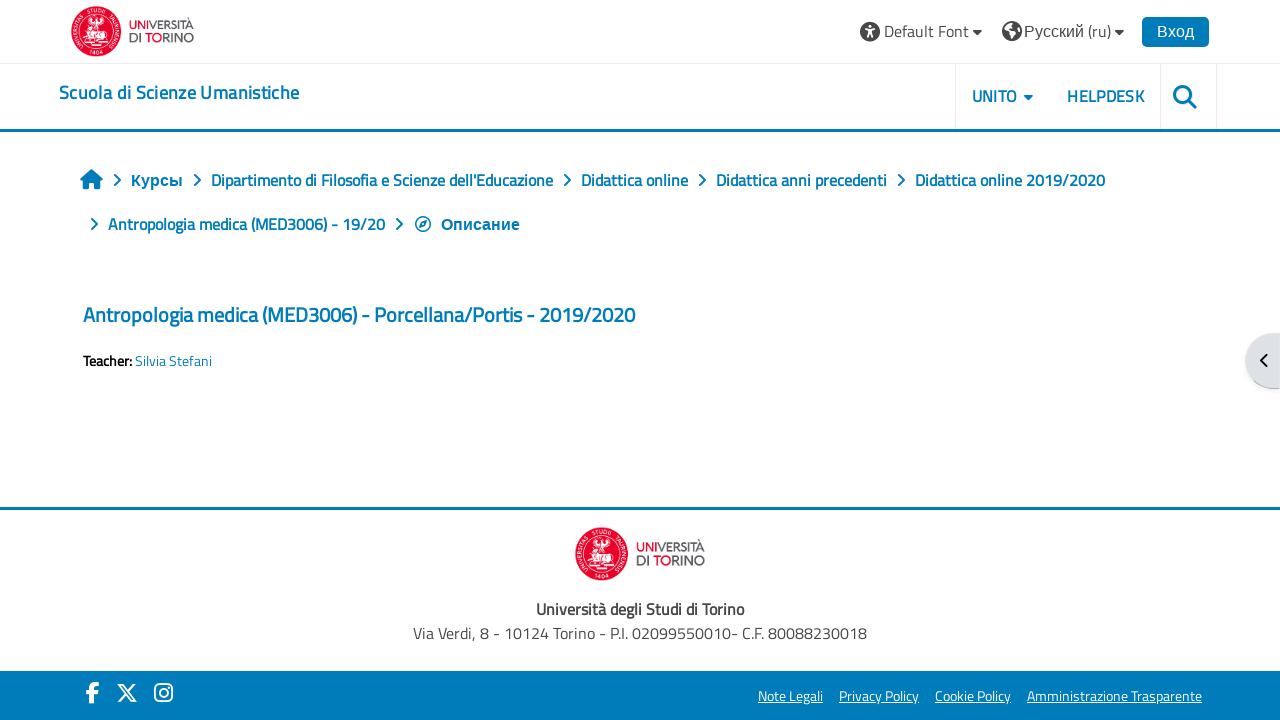

--- FILE ---
content_type: text/html; charset=utf-8
request_url: https://elearning.unito.it/scienzeumanistiche/course/info.php?id=1915&lang=ru
body_size: 83723
content:
<!DOCTYPE html>

<html  dir="ltr" lang="ru" xml:lang="ru">
<head>
    <title>Информация о курсе | Antropologia medica (MED3006) - Porcellana/Portis - 2019/2020 | scienzeumanistiche</title>
    <link rel="shortcut icon" href="https://elearning.unito.it/scienzeumanistiche/pluginfile.php/1/core_admin/favicon/64x64/1767973152/favicon.png" />
    <meta http-equiv="Content-Type" content="text/html; charset=utf-8" />
<meta name="keywords" content="moodle, Информация о курсе | Antropologia medica (MED3006) - Porcellana/Portis - 2019/2020 | scienzeumanistiche" />
<link rel="stylesheet" type="text/css" href="https://elearning.unito.it/scienzeumanistiche/theme/yui_combo.php?rollup/3.18.1/yui-moodlesimple-min.css" /><script id="firstthemesheet" type="text/css">/** Required in order to fix style inclusion problems in IE with YUI **/</script><link rel="stylesheet" type="text/css" href="https://elearning.unito.it/scienzeumanistiche/theme/styles.php/adaptable/1767973152_1767973131/all" />
<script>
//<![CDATA[
var M = {}; M.yui = {};
M.pageloadstarttime = new Date();
M.cfg = {"wwwroot":"https:\/\/elearning.unito.it\/scienzeumanistiche","apibase":"https:\/\/elearning.unito.it\/scienzeumanistiche\/r.php\/api","homeurl":{},"sesskey":"OptKe2trFX","sessiontimeout":"7200","sessiontimeoutwarning":1200,"themerev":"1767973152","slasharguments":1,"theme":"adaptable","iconsystemmodule":"core\/icon_system_fontawesome","jsrev":"1767973152","admin":"admin","svgicons":true,"usertimezone":"\u0415\u0432\u0440\u043e\u043f\u0430\/\u0411\u0435\u0440\u043b\u0438\u043d","language":"ru","courseId":1915,"courseContextId":133633,"contextid":133633,"contextInstanceId":1915,"langrev":1768878732,"templaterev":"1767973152","siteId":1,"userId":0};var yui1ConfigFn = function(me) {if(/-skin|reset|fonts|grids|base/.test(me.name)){me.type='css';me.path=me.path.replace(/\.js/,'.css');me.path=me.path.replace(/\/yui2-skin/,'/assets/skins/sam/yui2-skin')}};
var yui2ConfigFn = function(me) {var parts=me.name.replace(/^moodle-/,'').split('-'),component=parts.shift(),module=parts[0],min='-min';if(/-(skin|core)$/.test(me.name)){parts.pop();me.type='css';min=''}
if(module){var filename=parts.join('-');me.path=component+'/'+module+'/'+filename+min+'.'+me.type}else{me.path=component+'/'+component+'.'+me.type}};
YUI_config = {"debug":false,"base":"https:\/\/elearning.unito.it\/scienzeumanistiche\/lib\/yuilib\/3.18.1\/","comboBase":"https:\/\/elearning.unito.it\/scienzeumanistiche\/theme\/yui_combo.php?","combine":true,"filter":null,"insertBefore":"firstthemesheet","groups":{"yui2":{"base":"https:\/\/elearning.unito.it\/scienzeumanistiche\/lib\/yuilib\/2in3\/2.9.0\/build\/","comboBase":"https:\/\/elearning.unito.it\/scienzeumanistiche\/theme\/yui_combo.php?","combine":true,"ext":false,"root":"2in3\/2.9.0\/build\/","patterns":{"yui2-":{"group":"yui2","configFn":yui1ConfigFn}}},"moodle":{"name":"moodle","base":"https:\/\/elearning.unito.it\/scienzeumanistiche\/theme\/yui_combo.php?m\/1767973152\/","combine":true,"comboBase":"https:\/\/elearning.unito.it\/scienzeumanistiche\/theme\/yui_combo.php?","ext":false,"root":"m\/1767973152\/","patterns":{"moodle-":{"group":"moodle","configFn":yui2ConfigFn}},"filter":null,"modules":{"moodle-core-event":{"requires":["event-custom"]},"moodle-core-chooserdialogue":{"requires":["base","panel","moodle-core-notification"]},"moodle-core-lockscroll":{"requires":["plugin","base-build"]},"moodle-core-dragdrop":{"requires":["base","node","io","dom","dd","event-key","event-focus","moodle-core-notification"]},"moodle-core-handlebars":{"condition":{"trigger":"handlebars","when":"after"}},"moodle-core-actionmenu":{"requires":["base","event","node-event-simulate"]},"moodle-core-blocks":{"requires":["base","node","io","dom","dd","dd-scroll","moodle-core-dragdrop","moodle-core-notification"]},"moodle-core-notification":{"requires":["moodle-core-notification-dialogue","moodle-core-notification-alert","moodle-core-notification-confirm","moodle-core-notification-exception","moodle-core-notification-ajaxexception"]},"moodle-core-notification-dialogue":{"requires":["base","node","panel","escape","event-key","dd-plugin","moodle-core-widget-focusafterclose","moodle-core-lockscroll"]},"moodle-core-notification-alert":{"requires":["moodle-core-notification-dialogue"]},"moodle-core-notification-confirm":{"requires":["moodle-core-notification-dialogue"]},"moodle-core-notification-exception":{"requires":["moodle-core-notification-dialogue"]},"moodle-core-notification-ajaxexception":{"requires":["moodle-core-notification-dialogue"]},"moodle-core-maintenancemodetimer":{"requires":["base","node"]},"moodle-core_availability-form":{"requires":["base","node","event","event-delegate","panel","moodle-core-notification-dialogue","json"]},"moodle-course-dragdrop":{"requires":["base","node","io","dom","dd","dd-scroll","moodle-core-dragdrop","moodle-core-notification","moodle-course-coursebase","moodle-course-util"]},"moodle-course-categoryexpander":{"requires":["node","event-key"]},"moodle-course-util":{"requires":["node"],"use":["moodle-course-util-base"],"submodules":{"moodle-course-util-base":{},"moodle-course-util-section":{"requires":["node","moodle-course-util-base"]},"moodle-course-util-cm":{"requires":["node","moodle-course-util-base"]}}},"moodle-course-management":{"requires":["base","node","io-base","moodle-core-notification-exception","json-parse","dd-constrain","dd-proxy","dd-drop","dd-delegate","node-event-delegate"]},"moodle-form-shortforms":{"requires":["node","base","selector-css3","moodle-core-event"]},"moodle-form-dateselector":{"requires":["base","node","overlay","calendar"]},"moodle-question-searchform":{"requires":["base","node"]},"moodle-question-chooser":{"requires":["moodle-core-chooserdialogue"]},"moodle-availability_completion-form":{"requires":["base","node","event","moodle-core_availability-form"]},"moodle-availability_date-form":{"requires":["base","node","event","io","moodle-core_availability-form"]},"moodle-availability_grade-form":{"requires":["base","node","event","moodle-core_availability-form"]},"moodle-availability_group-form":{"requires":["base","node","event","moodle-core_availability-form"]},"moodle-availability_grouping-form":{"requires":["base","node","event","moodle-core_availability-form"]},"moodle-availability_profile-form":{"requires":["base","node","event","moodle-core_availability-form"]},"moodle-availability_quizquestion-form":{"requires":["base","node","event","moodle-core_availability-form"]},"moodle-mod_assign-history":{"requires":["node","transition"]},"moodle-mod_attendance-groupfilter":{"requires":["base","node"]},"moodle-mod_customcert-rearrange":{"requires":["dd-delegate","dd-drag"]},"moodle-mod_hsuforum-article":{"requires":["base","node","event","router","core_rating","querystring","moodle-mod_hsuforum-io","moodle-mod_hsuforum-livelog"]},"moodle-mod_hsuforum-livelog":{"requires":["widget"]},"moodle-mod_hsuforum-io":{"requires":["base","io-base","io-form","io-upload-iframe","json-parse"]},"moodle-mod_offlinequiz-autosave":{"requires":["base","node","event","event-valuechange","node-event-delegate","io-form"]},"moodle-mod_offlinequiz-dragdrop":{"requires":["base","node","io","dom","dd","dd-scroll","moodle-core-dragdrop","moodle-core-notification","moodle-mod_offlinequiz-offlinequizbase","moodle-mod_offlinequiz-util-base","moodle-mod_offlinequiz-util-page","moodle-mod_offlinequiz-util-slot","moodle-course-util"]},"moodle-mod_offlinequiz-util":{"requires":["node"],"use":["moodle-mod_offlinequiz-util-base"],"submodules":{"moodle-mod_offlinequiz-util-base":{},"moodle-mod_offlinequiz-util-slot":{"requires":["node","moodle-mod_offlinequiz-util-base"]},"moodle-mod_offlinequiz-util-page":{"requires":["node","moodle-mod_offlinequiz-util-base"]}}},"moodle-mod_offlinequiz-toolboxes":{"requires":["base","node","event","event-key","io","moodle-mod_offlinequiz-offlinequizbase","moodle-mod_offlinequiz-util-slot","moodle-core-notification-ajaxexception"]},"moodle-mod_offlinequiz-offlinequizbase":{"requires":["base","node"]},"moodle-mod_offlinequiz-repaginate":{"requires":["base","event","node","io","moodle-core-notification-dialogue"]},"moodle-mod_offlinequiz-questionchooser":{"requires":["moodle-core-chooserdialogue","moodle-mod_offlinequiz-util","querystring-parse"]},"moodle-mod_offlinequiz-modform":{"requires":["base","node","event"]},"moodle-mod_offlinequiz-randomquestion":{"requires":["base","event","node","io","moodle-core-notification-dialogue"]},"moodle-mod_quiz-autosave":{"requires":["base","node","event","event-valuechange","node-event-delegate","io-form","datatype-date-format"]},"moodle-mod_quiz-dragdrop":{"requires":["base","node","io","dom","dd","dd-scroll","moodle-core-dragdrop","moodle-core-notification","moodle-mod_quiz-quizbase","moodle-mod_quiz-util-base","moodle-mod_quiz-util-page","moodle-mod_quiz-util-slot","moodle-course-util"]},"moodle-mod_quiz-util":{"requires":["node","moodle-core-actionmenu"],"use":["moodle-mod_quiz-util-base"],"submodules":{"moodle-mod_quiz-util-base":{},"moodle-mod_quiz-util-slot":{"requires":["node","moodle-mod_quiz-util-base"]},"moodle-mod_quiz-util-page":{"requires":["node","moodle-mod_quiz-util-base"]}}},"moodle-mod_quiz-toolboxes":{"requires":["base","node","event","event-key","io","moodle-mod_quiz-quizbase","moodle-mod_quiz-util-slot","moodle-core-notification-ajaxexception"]},"moodle-mod_quiz-questionchooser":{"requires":["moodle-core-chooserdialogue","moodle-mod_quiz-util","querystring-parse"]},"moodle-mod_quiz-quizbase":{"requires":["base","node"]},"moodle-mod_quiz-modform":{"requires":["base","node","event"]},"moodle-message_airnotifier-toolboxes":{"requires":["base","node","io"]},"moodle-block_xp-filters":{"requires":["base","node","moodle-core-dragdrop","moodle-core-notification-confirm","moodle-block_xp-rulepicker"]},"moodle-block_xp-rulepicker":{"requires":["base","node","handlebars","moodle-core-notification-dialogue"]},"moodle-block_xp-notification":{"requires":["base","node","handlebars","button-plugin","moodle-core-notification-dialogue"]},"moodle-editor_atto-rangy":{"requires":[]},"moodle-editor_atto-editor":{"requires":["node","transition","io","overlay","escape","event","event-simulate","event-custom","node-event-html5","node-event-simulate","yui-throttle","moodle-core-notification-dialogue","moodle-editor_atto-rangy","handlebars","timers","querystring-stringify"]},"moodle-editor_atto-plugin":{"requires":["node","base","escape","event","event-outside","handlebars","event-custom","timers","moodle-editor_atto-menu"]},"moodle-editor_atto-menu":{"requires":["moodle-core-notification-dialogue","node","event","event-custom"]},"moodle-report_eventlist-eventfilter":{"requires":["base","event","node","node-event-delegate","datatable","autocomplete","autocomplete-filters"]},"moodle-report_loglive-fetchlogs":{"requires":["base","event","node","io","node-event-delegate"]},"moodle-gradereport_history-userselector":{"requires":["escape","event-delegate","event-key","handlebars","io-base","json-parse","moodle-core-notification-dialogue"]},"moodle-qbank_editquestion-chooser":{"requires":["moodle-core-chooserdialogue"]},"moodle-tool_lp-dragdrop-reorder":{"requires":["moodle-core-dragdrop"]},"moodle-local_kaltura-lticontainer":{"requires":["base","node"]},"moodle-local_kaltura-ltipanel":{"requires":["base","node","panel","node-event-simulate"]},"moodle-local_kaltura-ltitinymcepanel":{"requires":["base","node","panel","node-event-simulate"]},"moodle-local_kaltura-ltiservice":{"requires":["base","node","node-event-simulate"]},"moodle-assignfeedback_editpdf-editor":{"requires":["base","event","node","io","graphics","json","event-move","event-resize","transition","querystring-stringify-simple","moodle-core-notification-dialog","moodle-core-notification-alert","moodle-core-notification-warning","moodle-core-notification-exception","moodle-core-notification-ajaxexception"]},"moodle-atto_accessibilitychecker-button":{"requires":["color-base","moodle-editor_atto-plugin"]},"moodle-atto_accessibilityhelper-button":{"requires":["moodle-editor_atto-plugin"]},"moodle-atto_align-button":{"requires":["moodle-editor_atto-plugin"]},"moodle-atto_bold-button":{"requires":["moodle-editor_atto-plugin"]},"moodle-atto_charmap-button":{"requires":["moodle-editor_atto-plugin"]},"moodle-atto_clear-button":{"requires":["moodle-editor_atto-plugin"]},"moodle-atto_collapse-button":{"requires":["moodle-editor_atto-plugin"]},"moodle-atto_emojipicker-button":{"requires":["moodle-editor_atto-plugin"]},"moodle-atto_emoticon-button":{"requires":["moodle-editor_atto-plugin"]},"moodle-atto_equation-button":{"requires":["moodle-editor_atto-plugin","moodle-core-event","io","event-valuechange","tabview","array-extras"]},"moodle-atto_h5p-button":{"requires":["moodle-editor_atto-plugin"]},"moodle-atto_html-codemirror":{"requires":["moodle-atto_html-codemirror-skin"]},"moodle-atto_html-button":{"requires":["promise","moodle-editor_atto-plugin","moodle-atto_html-beautify","moodle-atto_html-codemirror","event-valuechange"]},"moodle-atto_html-beautify":{},"moodle-atto_image-button":{"requires":["moodle-editor_atto-plugin"]},"moodle-atto_indent-button":{"requires":["moodle-editor_atto-plugin"]},"moodle-atto_italic-button":{"requires":["moodle-editor_atto-plugin"]},"moodle-atto_kalturamedia-button":{"requires":["moodle-editor_atto-plugin"]},"moodle-atto_link-button":{"requires":["moodle-editor_atto-plugin"]},"moodle-atto_managefiles-button":{"requires":["moodle-editor_atto-plugin"]},"moodle-atto_managefiles-usedfiles":{"requires":["node","escape"]},"moodle-atto_media-button":{"requires":["moodle-editor_atto-plugin","moodle-form-shortforms"]},"moodle-atto_noautolink-button":{"requires":["moodle-editor_atto-plugin"]},"moodle-atto_orderedlist-button":{"requires":["moodle-editor_atto-plugin"]},"moodle-atto_recordrtc-button":{"requires":["moodle-editor_atto-plugin","moodle-atto_recordrtc-recording"]},"moodle-atto_recordrtc-recording":{"requires":["moodle-atto_recordrtc-button"]},"moodle-atto_rtl-button":{"requires":["moodle-editor_atto-plugin"]},"moodle-atto_strike-button":{"requires":["moodle-editor_atto-plugin"]},"moodle-atto_subscript-button":{"requires":["moodle-editor_atto-plugin"]},"moodle-atto_superscript-button":{"requires":["moodle-editor_atto-plugin"]},"moodle-atto_table-button":{"requires":["moodle-editor_atto-plugin","moodle-editor_atto-menu","event","event-valuechange"]},"moodle-atto_title-button":{"requires":["moodle-editor_atto-plugin"]},"moodle-atto_underline-button":{"requires":["moodle-editor_atto-plugin"]},"moodle-atto_undo-button":{"requires":["moodle-editor_atto-plugin"]},"moodle-atto_unorderedlist-button":{"requires":["moodle-editor_atto-plugin"]},"moodle-atto_wordimport-button":{"requires":["moodle-editor_atto-plugin"]}}},"gallery":{"name":"gallery","base":"https:\/\/elearning.unito.it\/scienzeumanistiche\/lib\/yuilib\/gallery\/","combine":true,"comboBase":"https:\/\/elearning.unito.it\/scienzeumanistiche\/theme\/yui_combo.php?","ext":false,"root":"gallery\/1767973152\/","patterns":{"gallery-":{"group":"gallery"}}}},"modules":{"core_filepicker":{"name":"core_filepicker","fullpath":"https:\/\/elearning.unito.it\/scienzeumanistiche\/lib\/javascript.php\/1767973152\/repository\/filepicker.js","requires":["base","node","node-event-simulate","json","async-queue","io-base","io-upload-iframe","io-form","yui2-treeview","panel","cookie","datatable","datatable-sort","resize-plugin","dd-plugin","escape","moodle-core_filepicker","moodle-core-notification-dialogue"]},"core_comment":{"name":"core_comment","fullpath":"https:\/\/elearning.unito.it\/scienzeumanistiche\/lib\/javascript.php\/1767973152\/comment\/comment.js","requires":["base","io-base","node","json","yui2-animation","overlay","escape"]}},"logInclude":[],"logExclude":[],"logLevel":null};
M.yui.loader = {modules: {}};

//]]>
</script>

<link href="https://static.cineca.it/gf/css?family=Titillium+Web:400,400i" rel="stylesheet" type="text/css">
    <meta name="viewport" content="width=device-width, initial-scale=1.0">

    <!-- Twitter Card data -->
    <meta name="twitter:card" value="summary">
    <meta name="twitter:site" value="Scuola di Scienze Umanistiche">
    <meta name="twitter:title" value="Информация о курсе | Antropologia medica (MED3006) - Porcellana/Portis - 2019/2020 | scienzeumanistiche">

    <!-- Open Graph data -->
    <meta property="og:title" content="Информация о курсе | Antropologia medica (MED3006) - Porcellana/Portis - 2019/2020 | scienzeumanistiche">
    <meta property="og:type" content="website" />
    <meta property="og:url" content="https://elearning.unito.it/scienzeumanistiche">
    <meta name="og:site_name" value="Scuola di Scienze Umanistiche">

    <!-- Chrome, Firefox OS and Opera on Android topbar color -->
    <meta name="theme-color" content="#000000">

    <!-- Windows Phone topbar color -->
    <meta name="msapplication-navbutton-color" content="#000000">

    <!-- iOS Safari topbar color -->
    <meta name="apple-mobile-web-app-status-bar-style" content="#000000">


        <style>
            @font-face {
                font-family: 'EasyReadingPRO';
                src: url('https://elearning.unito.it/scienzeumanistiche/theme/adaptable/fonts/EasyReadingPRO.eot');
                src: url('https://elearning.unito.it/scienzeumanistiche/theme/adaptable/fonts/EasyReadingPRO.eot?#iefix') format('embedded-opentype'),
                     url('https://elearning.unito.it/scienzeumanistiche/theme/adaptable/fonts/EasyReadingPRO.woff') format('woff'),
                     url('https://elearning.unito.it/scienzeumanistiche/theme/adaptable/fonts/EasyReadingPRO.ttf') format('truetype');
                font-style: normal;
                font-weight: normal;
                text-rendering: optimizeLegibility;
            }
            @font-face {
                font-family: 'EasyReadingPRO';
                src: url('https://elearning.unito.it/scienzeumanistiche/theme/adaptable/fonts/EasyReadingPROBold.eot');
                src: url('https://elearning.unito.it/scienzeumanistiche/theme/adaptable/fonts/EasyReadingPROBold.eot?#iefix') format('embedded-opentype'),
                     url('https://elearning.unito.it/scienzeumanistiche/theme/adaptable/fonts/EasyReadingPROBold.woff') format('woff'),
                     url('https://elearning.unito.it/scienzeumanistiche/theme/adaptable/fonts/EasyReadingPROBold.ttf') format('truetype');
                font-style: normal;
                font-weight: bold;
                text-rendering: optimizeLegibility;
            }
            @font-face {
                font-family: 'EasyReadingPRO';
                src: url('https://elearning.unito.it/scienzeumanistiche/theme/adaptable/fonts/EasyReadingPROBoldItalic.eot');
                src: url('https://elearning.unito.it/scienzeumanistiche/theme/adaptable/fonts/EasyReadingPROBoldItalic.eot?#iefix') format('embedded-opentype'),
                     url('https://elearning.unito.it/scienzeumanistiche/theme/adaptable/fonts/EasyReadingPROBoldItalic.woff') format('woff'),
                     url('https://elearning.unito.it/scienzeumanistiche/theme/adaptable/fonts/EasyReadingPROBoldItalic.ttf') format('truetype');
                font-style: italic;
                font-weight: bold;
                text-rendering: optimizeLegibility;
            }
            @font-face {
                font-family: 'EasyReadingPRO';
                src: url('https://elearning.unito.it/scienzeumanistiche/theme/adaptable/fonts/EasyReadingPROItalic.eot');
                src: url('https://elearning.unito.it/scienzeumanistiche/theme/adaptable/fonts/EasyReadingPROItalic.eot?#iefix') format('embedded-opentype'),
                     url('https://elearning.unito.it/scienzeumanistiche/theme/adaptable/fonts/EasyReadingPROItalic.woff') format('woff'),
                     url('https://elearning.unito.it/scienzeumanistiche/theme/adaptable/fonts/EasyReadingPROItalic.ttf') format('truetype');
                font-style: italic;
                font-weight: normal;
                text-rendering: optimizeLegibility;
            }
            @font-face {
                font-family: 'EasyReadingPROXB';
                src: url('https://elearning.unito.it/scienzeumanistiche/theme/adaptable/fonts/EasyReadingPROXB.eot');
                src: url('https://elearning.unito.it/scienzeumanistiche/theme/adaptable/fonts/EasyReadingPROXB.eot?#iefix') format('embedded-opentype'),
                     url('https://elearning.unito.it/scienzeumanistiche/theme/adaptable/fonts/EasyReadingPROXB.woff') format('woff'),
                     url('https://elearning.unito.it/scienzeumanistiche/theme/adaptable/fonts/EasyReadingPROXB.ttf') format('truetype');
                font-style: normal;
                font-weight: normal;
                text-rendering: optimizeLegibility;
            }
            @font-face {
                font-family: 'EasyReadingPROXB';
                src: url('https://elearning.unito.it/scienzeumanistiche/theme/adaptable/fonts/EasyReadingPROXBBlack.eot');
                src: url('https://elearning.unito.it/scienzeumanistiche/theme/adaptable/fonts/EasyReadingPROXBBlack.eot?#iefix') format('embedded-opentype'),
                     url('https://elearning.unito.it/scienzeumanistiche/theme/adaptable/fonts/EasyReadingPROXBBlack.woff') format('woff'),
                     url('https://elearning.unito.it/scienzeumanistiche/theme/adaptable/fonts/EasyReadingPROXBBlack.ttf') format('truetype');
                font-style: normal;
                font-weight: bold;
                text-rendering: optimizeLegibility;
            }

            @font-face{
                font-family: 'TO Comic';
                src: url('https://elearning.unito.it/scienzeumanistiche/theme/adaptable/fonts/comic-r.woff') format('woff');
                font-weight: normal;
                font-style: normal;
            }

            @font-face{
                font-family: 'TO Mono';
                src: url('https://elearning.unito.it/scienzeumanistiche/theme/adaptable/fonts/mono-r.woff') format('woff');
                font-weight: normal;
                font-style: normal;
            }

            @font-face{
                font-family: 'OpenDyslexic';
                src: url('https://elearning.unito.it/scienzeumanistiche/theme/adaptable/fonts/OpenDyslexic-Regular.woff') format('woff');
                font-weight: normal;
                font-style: normal;
            }

        </style>

</head><body  id="page-course-info" class="format-topics  path-course chrome dir-ltr lang-ru yui-skin-sam yui3-skin-sam elearning-unito-it--scienzeumanistiche pagelayout-incourse course-1915 context-133633 category-153 notloggedin theme theme_adaptable two-column  nofull header-style1 showblockicons standard uses-drawers responsivesectionnav"><div>
    <a class="sr-only sr-only-focusable" href="#maincontent">Перейти к основному содержанию</a>
</div><script src="https://elearning.unito.it/scienzeumanistiche/lib/javascript.php/1767973152/lib/polyfills/polyfill.js"></script>
<script src="https://elearning.unito.it/scienzeumanistiche/theme/yui_combo.php?rollup/3.18.1/yui-moodlesimple-min.js"></script><script src="https://elearning.unito.it/scienzeumanistiche/lib/javascript.php/1767973152/lib/javascript-static.js"></script>
<script>
//<![CDATA[
document.body.className += ' jsenabled';
//]]>
</script>

<div id="page-wrapper"><div  class="drawer drawer-right d-print-none not-initialized" data-region="fixed-drawer" id="theme_adaptable-drawers-sidepost" data-preference="drawer-open-block" data-state="show-drawer-right" data-forceopen="" data-close-on-resize="1">
    <div class="drawerheader">
        <button
            class="btn drawertoggle icon-no-margin hidden"
            data-toggler="drawers"
            data-action="closedrawer"
            data-target="theme_adaptable-drawers-sidepost"
            data-toggle="tooltip"
            data-placement="left"
            title="Закрыть боковую панель"
        >
            <i class="icon fa fa fa-xmark fa-fw" aria-hidden="true"  ></i>
        </button>
        
        <div class="drawerheadercontent hidden">
            
        </div>
    </div>
    <div class="drawercontent drag-container" data-usertour="scroller">
                    <section class="d-print-none" aria-label="Блоки">
                <aside id="block-region-side-post" class="block-region" data-blockregion="side-post" data-droptarget="1"><h2 class="sr-only">Блоки</h2><a class="skip skip-block" id="fsb-1" href="#sb-1">Пропустить Основное меню</a><section id="inst1" class="block_site_main_menu block list_block mb-3" role="region" data-block="site_main_menu" data-instance-id="1" aria-labelledby="instance-1-header"><div class="header"><div id="instance-1-action" class="block-action block-collapsible" data-instance-id="1" title="Show / hide the block"></div><div class="title"><div class="block_action"></div><h2 class="d-inline" id="instance-1-header">Основное меню</h2></div><div class="block-controls"></div></div><div class="content"><ul class="unlist"><li class="r0"><div class="column c1"><div class="main-menu-content section"><div class="activity-item activity" data-activityname="News"><div class="activity-basis d-flex align-items-center"><div class="activity-icon activityiconcontainer smaller collaboration  courseicon align-self-start me-2">
                <img
                    src="https://elearning.unito.it/scienzeumanistiche/theme/image.php/adaptable/forum/1767973152/monologo?filtericon=1"
                    class="activityicon "
                    data-region="activity-icon"
                    data-id=""
                    alt=""
                    
                >
            </div>

    <div class="activity-name-area activity-instance d-flex flex-column me-2">
        <div class="activitytitle  modtype_forum position-relative align-self-start">
            <div class="activityname">
                            <a href="https://elearning.unito.it/scienzeumanistiche/mod/forum/view.php?id=30514" class=" aalink stretched-link" onclick="">        <span class="instancename">News <span class="accesshide " > Форум</span></span>    </a>
                        
            </div>
        </div>
    </div></div></div></div></div></li></ul></div></section><span class="skip-block-to" id="sb-1"></span><a class="skip skip-block" id="fsb-3" href="#sb-3">Пропустить Навигация</a><section id="inst4" class="block_navigation block mb-3" role="navigation" data-block="navigation" data-instance-id="4" aria-labelledby="instance-4-header"><div class="header"><div id="instance-4-action" class="block-action block-collapsible" data-instance-id="4" title="Show / hide the block"></div><div class="title"><div class="block_action"></div><h2 class="d-inline" id="instance-4-header">Навигация</h2></div><div class="block-controls"></div></div><div class="content"><ul class="block_tree list" role="tree" data-ajax-loader="block_navigation/nav_loader"><li class="type_unknown depth_1 contains_branch" role="treeitem" aria-expanded="true" aria-owns="random696ff78a2f2632_group" data-collapsible="false" aria-labelledby="random696ff78a2f2631_label_1_1"><p class="tree_item branch navigation_node"><a tabindex="-1" id="random696ff78a2f2631_label_1_1" href="https://elearning.unito.it/scienzeumanistiche/">В начало</a></p><ul id="random696ff78a2f2632_group" role="group"><li class="type_custom depth_2 item_with_icon" role="treeitem" aria-labelledby="random696ff78a2f2633_label_2_3"><p class="tree_item hasicon"><a tabindex="-1" id="random696ff78a2f2633_label_2_3" href="https://elearning.unito.it/scienzeumanistiche/my/courses.php"><i class="icon fa fa fa-compass fa-fw navicon" aria-hidden="true"  ></i><span class="item-content-wrap">Мои курсы</span></a></p></li><li class="type_activity depth_2 item_with_icon" role="treeitem" aria-labelledby="random696ff78a2f2633_label_2_4"><p class="tree_item hasicon"><a tabindex="-1" id="random696ff78a2f2633_label_2_4" title="Форум" href="https://elearning.unito.it/scienzeumanistiche/mod/forum/view.php?id=30514"><img class="icon navicon" alt="Форум" title="Форум" src="https://elearning.unito.it/scienzeumanistiche/theme/image.php/adaptable/forum/1767973152/monologo" /><span class="item-content-wrap">News</span></a></p></li><li class="type_system depth_2 item_with_icon" role="treeitem" aria-labelledby="random696ff78a2f2633_label_2_5"><p class="tree_item hasicon"><a tabindex="-1" id="random696ff78a2f2633_label_2_5" href="https://elearning.unito.it/scienzeumanistiche/my/courses.php"><i class="icon fa fa fa-graduation-cap fa-fw navicon" aria-hidden="true"  ></i><span class="item-content-wrap">Мои курсы</span></a></p></li><li class="type_system depth_2 contains_branch" role="treeitem" aria-expanded="true" aria-owns="random696ff78a2f2637_group" aria-labelledby="random696ff78a2f2633_label_2_6"><p class="tree_item branch canexpand"><a tabindex="-1" id="random696ff78a2f2633_label_2_6" href="https://elearning.unito.it/scienzeumanistiche/course/index.php">Курсы</a></p><ul id="random696ff78a2f2637_group" role="group"><li class="type_category depth_3 contains_branch" role="treeitem" aria-expanded="true" aria-owns="random696ff78a2f2639_group" aria-labelledby="random696ff78a2f2638_label_3_7"><p class="tree_item branch canexpand"><span tabindex="-1" id="random696ff78a2f2638_label_3_7">Dipartimento di Filosofia e Scienze dell'Educazione</span></p><ul id="random696ff78a2f2639_group" role="group"><li class="type_category depth_4 contains_branch" role="treeitem" aria-expanded="false" data-requires-ajax="true" data-loaded="false" data-node-id="expandable_branch_10_37" data-node-key="37" data-node-type="10" aria-labelledby="random696ff78a2f26310_label_4_8"><p class="tree_item branch" id="expandable_branch_10_37"><span tabindex="-1" id="random696ff78a2f26310_label_4_8">Corsi di Formazione</span></p></li><li class="type_category depth_4 contains_branch" role="treeitem" aria-expanded="false" data-requires-ajax="true" data-loaded="false" data-node-id="expandable_branch_10_24" data-node-key="24" data-node-type="10" aria-labelledby="random696ff78a2f26310_label_4_9"><p class="tree_item branch" id="expandable_branch_10_24"><span tabindex="-1" id="random696ff78a2f26310_label_4_9">Corso di specializzazione per le attività di soste...</span></p></li><li class="type_category depth_4 contains_branch" role="treeitem" aria-expanded="true" aria-owns="random696ff78a2f26311_group" aria-labelledby="random696ff78a2f26310_label_4_10"><p class="tree_item branch canexpand"><span tabindex="-1" id="random696ff78a2f26310_label_4_10">Didattica online</span></p><ul id="random696ff78a2f26311_group" role="group"><li class="type_category depth_5 contains_branch" role="treeitem" aria-expanded="false" data-requires-ajax="true" data-loaded="false" data-node-id="expandable_branch_10_474" data-node-key="474" data-node-type="10" aria-labelledby="random696ff78a2f26312_label_5_11"><p class="tree_item branch" id="expandable_branch_10_474"><span tabindex="-1" id="random696ff78a2f26312_label_5_11">Didattica online 2025/2026</span></p></li><li class="type_category depth_5 contains_branch" role="treeitem" aria-expanded="false" data-requires-ajax="true" data-loaded="false" data-node-id="expandable_branch_10_169" data-node-key="169" data-node-type="10" aria-labelledby="random696ff78a2f26312_label_5_12"><p class="tree_item branch" id="expandable_branch_10_169"><span tabindex="-1" id="random696ff78a2f26312_label_5_12">CIFIS - Formazione degli insegnanti in Piemonte</span></p></li><li class="type_category depth_5 contains_branch" role="treeitem" aria-expanded="true" aria-owns="random696ff78a2f26313_group" aria-labelledby="random696ff78a2f26312_label_5_13"><p class="tree_item branch canexpand"><span tabindex="-1" id="random696ff78a2f26312_label_5_13">Didattica anni precedenti</span></p><ul id="random696ff78a2f26313_group" role="group"><li class="type_category depth_6 contains_branch" role="treeitem" aria-expanded="false" data-requires-ajax="true" data-loaded="false" data-node-id="expandable_branch_10_6" data-node-key="6" data-node-type="10" aria-labelledby="random696ff78a2f26314_label_6_14"><p class="tree_item branch" id="expandable_branch_10_6"><span tabindex="-1" id="random696ff78a2f26314_label_6_14">Didattica online 2012/2013</span></p></li><li class="type_category depth_6 contains_branch" role="treeitem" aria-expanded="false" data-requires-ajax="true" data-loaded="false" data-node-id="expandable_branch_10_2" data-node-key="2" data-node-type="10" aria-labelledby="random696ff78a2f26314_label_6_15"><p class="tree_item branch" id="expandable_branch_10_2"><span tabindex="-1" id="random696ff78a2f26314_label_6_15">Didattica online 2013/2014</span></p></li><li class="type_category depth_6 contains_branch" role="treeitem" aria-expanded="false" data-requires-ajax="true" data-loaded="false" data-node-id="expandable_branch_10_25" data-node-key="25" data-node-type="10" aria-labelledby="random696ff78a2f26314_label_6_16"><p class="tree_item branch" id="expandable_branch_10_25"><span tabindex="-1" id="random696ff78a2f26314_label_6_16">Didattica online 2014/2015</span></p></li><li class="type_category depth_6 contains_branch" role="treeitem" aria-expanded="false" data-requires-ajax="true" data-loaded="false" data-node-id="expandable_branch_10_26" data-node-key="26" data-node-type="10" aria-labelledby="random696ff78a2f26314_label_6_17"><p class="tree_item branch" id="expandable_branch_10_26"><span tabindex="-1" id="random696ff78a2f26314_label_6_17">Didattica online 2015/2016</span></p></li><li class="type_category depth_6 contains_branch" role="treeitem" aria-expanded="false" data-requires-ajax="true" data-loaded="false" data-node-id="expandable_branch_10_29" data-node-key="29" data-node-type="10" aria-labelledby="random696ff78a2f26314_label_6_18"><p class="tree_item branch" id="expandable_branch_10_29"><span tabindex="-1" id="random696ff78a2f26314_label_6_18">Didattica online 2016/2017</span></p></li><li class="type_category depth_6 contains_branch" role="treeitem" aria-expanded="false" data-requires-ajax="true" data-loaded="false" data-node-id="expandable_branch_10_129" data-node-key="129" data-node-type="10" aria-labelledby="random696ff78a2f26314_label_6_19"><p class="tree_item branch" id="expandable_branch_10_129"><span tabindex="-1" id="random696ff78a2f26314_label_6_19">Didattica online 2017/2018</span></p></li><li class="type_category depth_6 contains_branch" role="treeitem" aria-expanded="false" data-requires-ajax="true" data-loaded="false" data-node-id="expandable_branch_10_140" data-node-key="140" data-node-type="10" aria-labelledby="random696ff78a2f26314_label_6_20"><p class="tree_item branch" id="expandable_branch_10_140"><span tabindex="-1" id="random696ff78a2f26314_label_6_20">Didattica online 2018/2019</span></p></li><li class="type_category depth_6 contains_branch" role="treeitem" aria-expanded="true" aria-owns="random696ff78a2f26315_group" aria-labelledby="random696ff78a2f26314_label_6_21"><p class="tree_item branch canexpand"><span tabindex="-1" id="random696ff78a2f26314_label_6_21">Didattica online 2019/2020</span></p><ul id="random696ff78a2f26315_group" role="group"><li class="type_category depth_7 contains_branch" role="treeitem" aria-expanded="false" data-requires-ajax="true" data-loaded="false" data-node-id="expandable_branch_10_157" data-node-key="157" data-node-type="10" aria-labelledby="random696ff78a2f26316_label_7_22"><p class="tree_item branch" id="expandable_branch_10_157"><span tabindex="-1" id="random696ff78a2f26316_label_7_22">Laboratori SFP 2019/2020</span></p></li><li class="type_course depth_7 item_with_icon" role="treeitem" aria-labelledby="random696ff78a2f26316_label_7_23"><p class="tree_item hasicon"><a tabindex="-1" id="random696ff78a2f26316_label_7_23" title=" SCF0127(2019/20) - Organizzazione e programmazione dei servizi alla persona " href="https://elearning.unito.it/scienzeumanistiche/course/view.php?id=1346"><i class="icon fa fa fa-graduation-cap fa-fw navicon" aria-hidden="true"  ></i><span class="item-content-wrap"> SCF0127(2019/20)</span></a></p></li><li class="type_course depth_7 item_with_icon" role="treeitem" aria-labelledby="random696ff78a2f26316_label_7_24"><p class="tree_item hasicon"><a tabindex="-1" id="random696ff78a2f26316_label_7_24" title="19/20 Storia greca (SCF0389) – Cuniberti - Valente – 2019/2020" href="https://elearning.unito.it/scienzeumanistiche/course/view.php?id=1337"><i class="icon fa fa fa-graduation-cap fa-fw navicon" aria-hidden="true"  ></i><span class="item-content-wrap">19/20 Storia greca (SCF0389) – Cuniberti - Valente...</span></a></p></li><li class="type_course depth_7 item_with_icon" role="treeitem" aria-labelledby="random696ff78a2f26316_label_7_25"><p class="tree_item hasicon"><a tabindex="-1" id="random696ff78a2f26316_label_7_25" title="ACCERTAMENTO LINGUA INGLESE" href="https://elearning.unito.it/scienzeumanistiche/course/view.php?id=1467"><i class="icon fa fa fa-graduation-cap fa-fw navicon" aria-hidden="true"  ></i><span class="item-content-wrap">SCF0168</span></a></p></li><li class="type_course depth_7 item_with_icon" role="treeitem" aria-labelledby="random696ff78a2f26316_label_7_26"><p class="tree_item hasicon"><a tabindex="-1" id="random696ff78a2f26316_label_7_26" title="Accertamento Lingua Inglese (Savigliano) (SCF0556) - Vecchiato - 2019/2020" href="https://elearning.unito.it/scienzeumanistiche/course/view.php?id=1489"><i class="icon fa fa fa-graduation-cap fa-fw navicon" aria-hidden="true"  ></i><span class="item-content-wrap">Accertamento Lingua Inglese (Savigliano) (SCF0556)...</span></a></p></li><li class="type_course depth_7 item_with_icon" role="treeitem" aria-labelledby="random696ff78a2f26316_label_7_27"><p class="tree_item hasicon"><a tabindex="-1" id="random696ff78a2f26316_label_7_27" title="AESTHETICS" href="https://elearning.unito.it/scienzeumanistiche/course/view.php?id=1411"><i class="icon fa fa fa-graduation-cap fa-fw navicon" aria-hidden="true"  ></i><span class="item-content-wrap">FIL0178</span></a></p></li><li class="type_course depth_7 item_with_icon" role="treeitem" aria-labelledby="random696ff78a2f26316_label_7_28"><p class="tree_item hasicon"><a tabindex="-1" id="random696ff78a2f26316_label_7_28" title="Antropologia della complessità (CPS0061) - Capello - 2019/2020" href="https://elearning.unito.it/scienzeumanistiche/course/view.php?id=1387"><i class="icon fa fa fa-graduation-cap fa-fw navicon" aria-hidden="true"  ></i><span class="item-content-wrap">Antropologia della complessità (CPS0061) 19/20</span></a></p></li><li class="type_course depth_7 item_with_icon" role="treeitem" aria-labelledby="random696ff78a2f26316_label_7_29"><p class="tree_item hasicon"><a tabindex="-1" id="random696ff78a2f26316_label_7_29" title="Antropologia della musica (Crediti percorso 24 CFU Insegnamento Scuola Secondaria) (STU0463) - Tomatis - 2019/2020" href="https://elearning.unito.it/scienzeumanistiche/course/view.php?id=1765"><i class="icon fa fa fa-graduation-cap fa-fw navicon" aria-hidden="true"  ></i><span class="item-content-wrap">Antropologia della musica (STU0463) 19/20</span></a></p></li><li class="type_course depth_7 item_with_icon" role="treeitem" aria-labelledby="random696ff78a2f26316_label_7_30"><p class="tree_item hasicon"><a tabindex="-1" id="random696ff78a2f26316_label_7_30" title="ANTROPOLOGIA DELLE RELIGIONI" href="https://elearning.unito.it/scienzeumanistiche/course/view.php?id=1485"><i class="icon fa fa fa-graduation-cap fa-fw navicon" aria-hidden="true"  ></i><span class="item-content-wrap">SCF0505</span></a></p></li><li class="type_course depth_7 item_with_icon" role="treeitem" aria-labelledby="random696ff78a2f26316_label_7_31"><p class="tree_item hasicon"><a tabindex="-1" id="random696ff78a2f26316_label_7_31" title="ANTROPOLOGIA FILOSOFICA (PREFIT)" href="https://elearning.unito.it/scienzeumanistiche/course/view.php?id=1426"><i class="icon fa fa fa-graduation-cap fa-fw navicon" aria-hidden="true"  ></i><span class="item-content-wrap">FIL0264</span></a></p></li><li class="type_course depth_7 item_with_icon" role="treeitem" aria-labelledby="random696ff78a2f26316_label_7_32"><p class="tree_item hasicon"><a tabindex="-1" id="random696ff78a2f26316_label_7_32" title="Antropologia filosofica (PREFIT) (FIL0264) Corriero - 2019/2020" href="https://elearning.unito.it/scienzeumanistiche/course/view.php?id=1374"><i class="icon fa fa fa-graduation-cap fa-fw navicon" aria-hidden="true"  ></i><span class="item-content-wrap">Antropologia filosofica (PREFIT) 19/20</span></a></p></li><li class="type_course depth_7 item_with_icon" role="treeitem" aria-labelledby="random696ff78a2f26316_label_7_33"><p class="tree_item hasicon"><a tabindex="-1" id="random696ff78a2f26316_label_7_33" title="Antropologia filosofica (Savigliano) (SCF0536) - Lingua- Pezzano - 2019/2020" href="https://elearning.unito.it/scienzeumanistiche/course/view.php?id=1803"><i class="icon fa fa fa-graduation-cap fa-fw navicon" aria-hidden="true"  ></i><span class="item-content-wrap">Antropologia filosofica (Savigliano) (SCF0536)  19/20</span></a></p></li><li class="type_course depth_7 item_with_icon current_branch" role="treeitem" aria-labelledby="random696ff78a2f26316_label_7_34"><p class="tree_item hasicon active_tree_node"><a tabindex="-1" id="random696ff78a2f26316_label_7_34" title="Antropologia medica (MED3006) - Porcellana/Portis - 2019/2020" href="https://elearning.unito.it/scienzeumanistiche/course/view.php?id=1915"><i class="icon fa fa fa-graduation-cap fa-fw navicon" aria-hidden="true"  ></i><span class="item-content-wrap">Antropologia medica (MED3006) - 19/20</span></a></p></li></ul></li><li class="type_course depth_6 item_with_icon" role="treeitem" aria-labelledby="random696ff78a2f26314_label_6_35"><p class="tree_item hasicon"><a tabindex="-1" id="random696ff78a2f26314_label_6_35" title="Storia della scuola (SCF0480) - Morandini - 2019/2020" href="https://elearning.unito.it/scienzeumanistiche/course/view.php?id=1347"><i class="icon fa fa fa-graduation-cap fa-fw navicon" aria-hidden="true"  ></i><span class="item-content-wrap">Storia della scuola  19/20</span></a></p></li></ul></li><li class="type_category depth_5 contains_branch" role="treeitem" aria-expanded="false" data-requires-ajax="true" data-loaded="false" data-node-id="expandable_branch_10_171" data-node-key="171" data-node-type="10" aria-labelledby="random696ff78a2f26312_label_5_36"><p class="tree_item branch" id="expandable_branch_10_171"><span tabindex="-1" id="random696ff78a2f26312_label_5_36">Didattica online 2020/2021</span></p></li><li class="type_category depth_5 contains_branch" role="treeitem" aria-expanded="false" data-requires-ajax="true" data-loaded="false" data-node-id="expandable_branch_10_225" data-node-key="225" data-node-type="10" aria-labelledby="random696ff78a2f26312_label_5_37"><p class="tree_item branch" id="expandable_branch_10_225"><span tabindex="-1" id="random696ff78a2f26312_label_5_37">Didattica online 2021/2022</span></p></li><li class="type_category depth_5 contains_branch" role="treeitem" aria-expanded="false" data-requires-ajax="true" data-loaded="false" data-node-id="expandable_branch_10_289" data-node-key="289" data-node-type="10" aria-labelledby="random696ff78a2f26312_label_5_38"><p class="tree_item branch" id="expandable_branch_10_289"><span tabindex="-1" id="random696ff78a2f26312_label_5_38">Didattica online 2022/2023</span></p></li><li class="type_category depth_5 contains_branch" role="treeitem" aria-expanded="false" data-requires-ajax="true" data-loaded="false" data-node-id="expandable_branch_10_360" data-node-key="360" data-node-type="10" aria-labelledby="random696ff78a2f26312_label_5_39"><p class="tree_item branch" id="expandable_branch_10_360"><span tabindex="-1" id="random696ff78a2f26312_label_5_39">Didattica online 2023/2024</span></p></li><li class="type_category depth_5 contains_branch" role="treeitem" aria-expanded="false" data-requires-ajax="true" data-loaded="false" data-node-id="expandable_branch_10_396" data-node-key="396" data-node-type="10" aria-labelledby="random696ff78a2f26312_label_5_40"><p class="tree_item branch" id="expandable_branch_10_396"><span tabindex="-1" id="random696ff78a2f26312_label_5_40">Didattica online 2024/2025</span></p></li><li class="type_category depth_5 contains_branch" role="treeitem" aria-expanded="false" data-requires-ajax="true" data-loaded="false" data-node-id="expandable_branch_10_9" data-node-key="9" data-node-type="10" aria-labelledby="random696ff78a2f26312_label_5_41"><p class="tree_item branch" id="expandable_branch_10_9"><span tabindex="-1" id="random696ff78a2f26312_label_5_41">Master di I° e II° livello</span></p></li><li class="type_category depth_5 contains_branch" role="treeitem" aria-expanded="false" data-requires-ajax="true" data-loaded="false" data-node-id="expandable_branch_10_14" data-node-key="14" data-node-type="10" aria-labelledby="random696ff78a2f26312_label_5_42"><p class="tree_item branch" id="expandable_branch_10_14"><span tabindex="-1" id="random696ff78a2f26312_label_5_42">Piattaforme comunicazione tesi</span></p></li><li class="type_course depth_5 item_with_icon" role="treeitem" aria-labelledby="random696ff78a2f26312_label_5_43"><p class="tree_item hasicon"><a tabindex="-1" id="random696ff78a2f26312_label_5_43" title="Antropologia filosofica (Savigliano) - Michelis - 2024/2025" href="https://elearning.unito.it/scienzeumanistiche/course/view.php?id=10709"><i class="icon fa fa fa-graduation-cap fa-fw navicon" aria-hidden="true"  ></i><span class="item-content-wrap">ANTROPOLOGIA FiLOSOFICA_MICHELIS_24/25</span></a></p></li></ul></li><li class="type_category depth_4 contains_branch" role="treeitem" aria-expanded="false" data-requires-ajax="true" data-loaded="false" data-node-id="expandable_branch_10_3" data-node-key="3" data-node-type="10" aria-labelledby="random696ff78a2f26310_label_4_44"><p class="tree_item branch" id="expandable_branch_10_3"><span tabindex="-1" id="random696ff78a2f26310_label_4_44">Esercitazioni studenti</span></p></li><li class="type_category depth_4 contains_branch" role="treeitem" aria-expanded="false" data-requires-ajax="true" data-loaded="false" data-node-id="expandable_branch_10_442" data-node-key="442" data-node-type="10" aria-labelledby="random696ff78a2f26310_label_4_45"><p class="tree_item branch" id="expandable_branch_10_442"><span tabindex="-1" id="random696ff78a2f26310_label_4_45">Master</span></p></li><li class="type_category depth_4 contains_branch" role="treeitem" aria-expanded="false" data-requires-ajax="true" data-loaded="false" data-node-id="expandable_branch_10_34" data-node-key="34" data-node-type="10" aria-labelledby="random696ff78a2f26310_label_4_46"><p class="tree_item branch" id="expandable_branch_10_34"><span tabindex="-1" id="random696ff78a2f26310_label_4_46">OTP - Orientamento, Tutorato e Placement</span></p></li><li class="type_category depth_4 contains_branch" role="treeitem" aria-expanded="false" data-requires-ajax="true" data-loaded="false" data-node-id="expandable_branch_10_149" data-node-key="149" data-node-type="10" aria-labelledby="random696ff78a2f26310_label_4_47"><p class="tree_item branch" id="expandable_branch_10_149"><span tabindex="-1" id="random696ff78a2f26310_label_4_47">Qualifica di Educatore professionale Socio-Pedagog...</span></p></li><li class="type_category depth_4 contains_branch" role="treeitem" aria-expanded="false" data-requires-ajax="true" data-loaded="false" data-node-id="expandable_branch_10_35" data-node-key="35" data-node-type="10" aria-labelledby="random696ff78a2f26310_label_4_48"><p class="tree_item branch" id="expandable_branch_10_35"><span tabindex="-1" id="random696ff78a2f26310_label_4_48">TFA - PAS</span></p></li><li class="type_course depth_4 item_with_icon" role="treeitem" aria-labelledby="random696ff78a2f26310_label_4_49"><p class="tree_item hasicon"><a tabindex="-1" id="random696ff78a2f26310_label_4_49" title=" Interpretazioni filosofiche della Rivoluzione francese in Germania. Kant, Fichte, Schiller." href="https://elearning.unito.it/scienzeumanistiche/course/view.php?id=8305"><i class="icon fa fa fa-graduation-cap fa-fw navicon" aria-hidden="true"  ></i><span class="item-content-wrap">FIL0157_24_25_PRANTEDA</span></a></p></li><li class="type_course depth_4 item_with_icon" role="treeitem" aria-labelledby="random696ff78a2f26310_label_4_50"><p class="tree_item hasicon"><a tabindex="-1" id="random696ff78a2f26310_label_4_50" title="Academic English (FIL0185) - Sawicka -  2024/2025" href="https://elearning.unito.it/scienzeumanistiche/course/view.php?id=10797"><i class="icon fa fa fa-graduation-cap fa-fw navicon" aria-hidden="true"  ></i><span class="item-content-wrap">ACADEMIC ENGLISH_24/25_SAWICKA</span></a></p></li><li class="type_course depth_4 item_with_icon" role="treeitem" aria-labelledby="random696ff78a2f26310_label_4_51"><p class="tree_item hasicon"><a tabindex="-1" id="random696ff78a2f26310_label_4_51" title="Ambiente ed Etica - Mod 2 (FIL0412B) - Corriero -  2024/2025" href="https://elearning.unito.it/scienzeumanistiche/course/view.php?id=9002"><i class="icon fa fa fa-graduation-cap fa-fw navicon" aria-hidden="true"  ></i><span class="item-content-wrap">FIL0412B_24_25_CORRIERO</span></a></p></li><li class="type_course depth_4 item_with_icon" role="treeitem" aria-labelledby="random696ff78a2f26310_label_4_52"><p class="tree_item hasicon"><a tabindex="-1" id="random696ff78a2f26310_label_4_52" title="Antropologia filosofica (SCF0536) - (Savigliano) - Michelis - 2023/2024" href="https://elearning.unito.it/scienzeumanistiche/course/view.php?id=8573"><i class="icon fa fa fa-graduation-cap fa-fw navicon" aria-hidden="true"  ></i><span class="item-content-wrap">Antropologia filosofica (SCF0536) - (Savigliano) -...</span></a></p></li><li class="type_course depth_4 item_with_icon" role="treeitem" aria-labelledby="random696ff78a2f26310_label_4_53"><p class="tree_item hasicon"><a tabindex="-1" id="random696ff78a2f26310_label_4_53" title="Archeologia Classica (STS0113) - Elia -  2024/2025" href="https://elearning.unito.it/scienzeumanistiche/course/view.php?id=9025"><i class="icon fa fa fa-graduation-cap fa-fw navicon" aria-hidden="true"  ></i><span class="item-content-wrap">STS0113_24_25_ELIA</span></a></p></li><li class="type_course depth_4 item_with_icon" role="treeitem" aria-labelledby="random696ff78a2f26310_label_4_54"><p class="tree_item hasicon"><a tabindex="-1" id="random696ff78a2f26310_label_4_54" title="Archeologia Classica B (LET0773) - Elia -  2024/2025" href="https://elearning.unito.it/scienzeumanistiche/course/view.php?id=9026"><i class="icon fa fa fa-graduation-cap fa-fw navicon" aria-hidden="true"  ></i><span class="item-content-wrap">LET0773_24_25_ELIA</span></a></p></li><li class="type_course depth_4 item_with_icon" role="treeitem" aria-labelledby="random696ff78a2f26310_label_4_55"><p class="tree_item hasicon"><a tabindex="-1" id="random696ff78a2f26310_label_4_55" title="Asian Philosophy (STU0428) - Cestari/Pelissero -  2022/2023" href="https://elearning.unito.it/scienzeumanistiche/course/view.php?id=5633"><i class="icon fa fa fa-graduation-cap fa-fw navicon" aria-hidden="true"  ></i><span class="item-content-wrap">Asian Philosophy (STU0428) - Cestari/Pelissero -  ...</span></a></p></li><li class="type_course depth_4 item_with_icon" role="treeitem" aria-labelledby="random696ff78a2f26310_label_4_56"><p class="tree_item hasicon"><a tabindex="-1" id="random696ff78a2f26310_label_4_56" title="Biologia Applicata al Restauro (INT0700) - Favero Longo -  2024/2025" href="https://elearning.unito.it/scienzeumanistiche/course/view.php?id=9062"><i class="icon fa fa fa-graduation-cap fa-fw navicon" aria-hidden="true"  ></i><span class="item-content-wrap">INT0700_24_25_FAVERO LONGO</span></a></p></li><li class="type_course depth_4 item_with_icon" role="treeitem" aria-labelledby="random696ff78a2f26310_label_4_57"><p class="tree_item hasicon"><a tabindex="-1" id="random696ff78a2f26310_label_4_57" title="Chimica del Restauro (INT0098) - Scalarone -  2024/2025" href="https://elearning.unito.it/scienzeumanistiche/course/view.php?id=9067"><i class="icon fa fa fa-graduation-cap fa-fw navicon" aria-hidden="true"  ></i><span class="item-content-wrap">INT0098_24_25_SCALARONE</span></a></p></li><li class="type_course depth_4 item_with_icon" role="treeitem" aria-labelledby="random696ff78a2f26310_label_4_58"><p class="tree_item hasicon"><a tabindex="-1" id="random696ff78a2f26310_label_4_58" title="Comunicazione visiva/Visual design (K0276) - Amici - 2023/2024" href="https://elearning.unito.it/scienzeumanistiche/course/view.php?id=8875"><i class="icon fa fa fa-graduation-cap fa-fw navicon" aria-hidden="true"  ></i><span class="item-content-wrap">Comunicazione visiva/Visual Design - Amici - 2023/...</span></a></p></li><li class="type_course depth_4 item_with_icon" role="treeitem" aria-labelledby="random696ff78a2f26310_label_4_59"><p class="tree_item hasicon"><a tabindex="-1" id="random696ff78a2f26310_label_4_59" title="Docimologia (SCF0420B) - Coggi -  2022/2023" href="https://elearning.unito.it/scienzeumanistiche/course/view.php?id=5745"><i class="icon fa fa fa-graduation-cap fa-fw navicon" aria-hidden="true"  ></i><span class="item-content-wrap">SCF0420B_22_23_COGGI</span></a></p></li></ul></li><li class="type_category depth_3 contains_branch" role="treeitem" aria-expanded="false" data-requires-ajax="true" data-loaded="false" data-node-id="expandable_branch_10_223" data-node-key="223" data-node-type="10" aria-labelledby="random696ff78a2f2638_label_3_60"><p class="tree_item branch" id="expandable_branch_10_223"><span tabindex="-1" id="random696ff78a2f2638_label_3_60">Area Comunicazione Studenti</span></p></li><li class="type_category depth_3 contains_branch" role="treeitem" aria-expanded="false" data-requires-ajax="true" data-loaded="false" data-node-id="expandable_branch_10_470" data-node-key="470" data-node-type="10" aria-labelledby="random696ff78a2f2638_label_3_61"><p class="tree_item branch" id="expandable_branch_10_470"><span tabindex="-1" id="random696ff78a2f2638_label_3_61">BIBLIOTECHE</span></p></li><li class="type_category depth_3 contains_branch" role="treeitem" aria-expanded="false" data-requires-ajax="true" data-loaded="false" data-node-id="expandable_branch_10_147" data-node-key="147" data-node-type="10" aria-labelledby="random696ff78a2f2638_label_3_62"><p class="tree_item branch" id="expandable_branch_10_147"><span tabindex="-1" id="random696ff78a2f2638_label_3_62">Corsi di Formazione</span></p></li><li class="type_category depth_3 contains_branch" role="treeitem" aria-expanded="false" data-requires-ajax="true" data-loaded="false" data-node-id="expandable_branch_10_472" data-node-key="472" data-node-type="10" aria-labelledby="random696ff78a2f2638_label_3_63"><p class="tree_item branch" id="expandable_branch_10_472"><span tabindex="-1" id="random696ff78a2f2638_label_3_63">Corsi obsoleti</span></p></li><li class="type_category depth_3 contains_branch" role="treeitem" aria-expanded="false" data-requires-ajax="true" data-loaded="false" data-node-id="expandable_branch_10_42" data-node-key="42" data-node-type="10" aria-labelledby="random696ff78a2f2638_label_3_65"><p class="tree_item branch" id="expandable_branch_10_42"><span tabindex="-1" id="random696ff78a2f2638_label_3_65">Dipartimento di Studi Storici</span></p></li><li class="type_category depth_3 contains_branch" role="treeitem" aria-expanded="false" data-requires-ajax="true" data-loaded="false" data-node-id="expandable_branch_10_84" data-node-key="84" data-node-type="10" aria-labelledby="random696ff78a2f2638_label_3_66"><p class="tree_item branch" id="expandable_branch_10_84"><span tabindex="-1" id="random696ff78a2f2638_label_3_66">Dipartimento di Studi Umanistici</span></p></li><li class="type_category depth_3 contains_branch" role="treeitem" aria-expanded="false" data-requires-ajax="true" data-loaded="false" data-node-id="expandable_branch_10_135" data-node-key="135" data-node-type="10" aria-labelledby="random696ff78a2f2638_label_3_67"><p class="tree_item branch" id="expandable_branch_10_135"><span tabindex="-1" id="random696ff78a2f2638_label_3_67">Supporto e manualistica</span></p></li><li class="type_category depth_3 contains_branch" role="treeitem" aria-expanded="false" data-requires-ajax="true" data-loaded="false" data-node-id="expandable_branch_10_168" data-node-key="168" data-node-type="10" aria-labelledby="random696ff78a2f2638_label_3_68"><p class="tree_item branch" id="expandable_branch_10_168"><span tabindex="-1" id="random696ff78a2f2638_label_3_68">Tirocinio</span></p></li></ul></li></ul></li></ul></div></section><span class="skip-block-to" id="sb-3"></span></aside>
            </section>

    </div>
</div><div id="page" class="drawers"><header id="adaptable-page-header-wrapper">
    <div id="header1" class="above-header">
        <div class="container">
            <nav class="navbar navbar-expand btco-hover-menu">

                <button class="navbar-toggler nav-link aabtn d-block d-lg-none px-1 my-1 border-0" data-toggler="drawers" data-action="toggle" data-target="theme_adaptable-drawers-primary">
                    <span aria-hidden="true" class="fa fa-bars"></span>
                    <span class="sr-only">Боковая панель</span>
                </button>
                    <div class="p-0">
                        <div class="pb-2 pr-3 pt-2 bd-highlight d-inline-block"><a href="https://www.unito.it" aria-label="Università di Torino" title="Università di Torino" target="_blank"><img src=//elearning.unito.it/scienzeumanistiche/pluginfile.php/1/theme_adaptable/logo/1767973152/LOGO_BRAND_Colore_orizzontale.png id="logo" alt="Logo Università di Torino"></a></div>
                    </div>

                <div class="collapse navbar-collapse">
                <div class="my-auto m-1"></div>
                    <ul class="navbar-nav ml-auto my-auto">


			<li class="nav-item dropdown ml-2 my-auto"><li class="nav-item dropdown my-auto"><a href="https://elearning.unito.it/scienzeumanistiche/course/info.php?id=1915" class="nav-link dropdown-toggle my-auto" role="button" id="fontmenu1" aria-haspopup="true" aria-expanded="false" aria-controls="dropdownfontmenu1" data-target="https://elearning.unito.it/scienzeumanistiche/course/info.php?id=1915" data-toggle="dropdown" title="Шрифты"><i class="fa fa-universal-access fa-lg"></i><span class="langdesc">&nbsp;Default Font</span></a><ul role="menu" class="dropdown-menu" id="dropdownfontmenu1" aria-labelledby="fontmenu1"><li><a title="Default Font" class="dropdown-item" href="https://elearning.unito.it/scienzeumanistiche/course/info.php?id=1915&amp;font=default">Default Font</a></li><li><a title="Easy Reading" class="dropdown-item" href="https://elearning.unito.it/scienzeumanistiche/course/info.php?id=1915&amp;font=easy">Easy Reading</a></li><li><a title="Classic Font" class="dropdown-item" href="https://elearning.unito.it/scienzeumanistiche/course/info.php?id=1915&amp;font=classic">Classic Font</a></li><li><a title="Comic Font" class="dropdown-item" href="https://elearning.unito.it/scienzeumanistiche/course/info.php?id=1915&amp;font=comic">Comic Font</a></li><li><a title="Modern Font" class="dropdown-item" href="https://elearning.unito.it/scienzeumanistiche/course/info.php?id=1915&amp;font=modern">Modern Font</a></li><li><a title="Monospace Font" class="dropdown-item" href="https://elearning.unito.it/scienzeumanistiche/course/info.php?id=1915&amp;font=monospace">Monospace Font</a></li><li><a title="Open Dyslexic" class="dropdown-item" href="https://elearning.unito.it/scienzeumanistiche/course/info.php?id=1915&amp;font=opendyslexic">Open Dyslexic</a></li></ul></li></li>

                        <li class="nav-item dropdown ml-2 my-auto"><li class="nav-item dropdown my-auto"><a href="https://elearning.unito.it/scienzeumanistiche/course/info.php?id=1915" class="nav-link dropdown-toggle my-auto" role="button" id="langmenu2" aria-haspopup="true" aria-expanded="false" aria-controls="dropdownlangmenu2" data-target="https://elearning.unito.it/scienzeumanistiche/course/info.php?id=1915" data-toggle="dropdown" title="Язык"><i class="icon fa fa-globe fa-lg"></i><span class="langdesc">Русский ‎(ru)‎</span></a><ul role="menu" class="dropdown-menu" id="dropdownlangmenu2" aria-labelledby="langmenu2"><li><a title="Deutsch ‎(de)‎" class="dropdown-item" href="https://elearning.unito.it/scienzeumanistiche/course/info.php?id=1915&amp;lang=de">Deutsch ‎(de)‎</a></li><li><a title="English ‎(en)‎" class="dropdown-item" href="https://elearning.unito.it/scienzeumanistiche/course/info.php?id=1915&amp;lang=en">English ‎(en)‎</a></li><li><a title="Español - Internacional ‎(es)‎" class="dropdown-item" href="https://elearning.unito.it/scienzeumanistiche/course/info.php?id=1915&amp;lang=es">Español - Internacional ‎(es)‎</a></li><li><a title="Français ‎(fr)‎" class="dropdown-item" href="https://elearning.unito.it/scienzeumanistiche/course/info.php?id=1915&amp;lang=fr">Français ‎(fr)‎</a></li><li><a title="Italiano ‎(it)‎" class="dropdown-item" href="https://elearning.unito.it/scienzeumanistiche/course/info.php?id=1915&amp;lang=it">Italiano ‎(it)‎</a></li><li><a title="Русский ‎(ru)‎" class="dropdown-item" href="https://elearning.unito.it/scienzeumanistiche/course/info.php?id=1915&amp;lang=ru">Русский ‎(ru)‎</a></li><li><a title="简体中文 ‎(zh_cn)‎" class="dropdown-item" href="https://elearning.unito.it/scienzeumanistiche/course/info.php?id=1915&amp;lang=zh_cn">简体中文 ‎(zh_cn)‎</a></li></ul></li></li>

                        

                        <li class="nav-item"><a class="btn-login d-inline-block" href="https://elearning.unito.it/scienzeumanistiche/login/index.php">Вход</a></li>
                    </ul>
                </div>
            </nav>
        </div>
    </div>

    <div id="page-header" class="container d-block">
        <div class="row d-flex justify-content-start align-items-center h-100">
            <div class="col-lg-8 col-10 p-0">
                <div class="bd-highlight d-flex">
                    <div class="p-1">
                        <div id="headertitle" class="bd-highlight pb-2 d-inline-block"><h1><span id="sitetitle"><a href="https://elearning.unito.it/scienzeumanistiche" aria-label="home" title="Scuola di Scienze Umanistiche"><h1 style="text-align:left;">Scuola di Scienze Umanistiche</h1></a></span></h1></div>
                    </div>
                </div>
                <div id="course-header">
                    
                </div>
            </div>
            <div class="col-lg-4 col-2 p-2">
              <div class="my-auto d-none d-lg-block">
                <ul class="navbar-nav custom-menu">
                    <li class="nav-item dropdown my-auto"><a href="#" class="nav-link dropdown-toggle my-auto" role="button" id="3" aria-haspopup="true" aria-expanded="false" aria-controls="dropdown3" data-target="#" data-toggle="dropdown">UNITO</a><ul role="menu" class="dropdown-menu" id="dropdown3" aria-labelledby="3"><li><a class="dropdown-item" href="https://www.unito.it">PORTALE DI ATENEO</a></li><li><a class="dropdown-item" href="https://www.scienzeumanistiche.unito.it/it">LA SCUOLA</a></li><li><a class="dropdown-item" href="https://www.unito.it/didattica/e-learning">E-LEARNING DI ATENEO</a></li></ul></li><li class="nav-item"><a class="nav-link" href="https://askit.unito.it/servicedesk/customer/portal/12">HELPDESK</a></li>
                </ul>
              </div>
                <div class="mr-0 ml-auto my-auto text-center custom-search">
                            <a class="search-icon" href="https://elearning.unito.it/scienzeumanistiche/course/search.php">
                                <i class="icon fa fa-search fa-fw " title="Search" aria-label="Search"></i>
                            </a>
                </div>
            </div>

        </div>
    </div>


</header>


<div  class="drawer drawer-left drawer-primary d-print-none not-initialized" data-region="fixed-drawer" id="theme_adaptable-drawers-primary" data-preference="" data-state="show-drawer-primary" data-forceopen="0" data-close-on-resize="1">
    <div class="drawerheader">
        <button
            class="btn drawertoggle icon-no-margin hidden"
            data-toggler="drawers"
            data-action="closedrawer"
            data-target="theme_adaptable-drawers-primary"
            data-toggle="tooltip"
            data-placement="right"
            title="Закрыть панель"
        >
            <i class="icon fa fa fa-xmark fa-fw" aria-hidden="true"  ></i>
        </button>
                    

        <div class="drawerheadercontent hidden">
            
        </div>
    </div>
    <div class="drawercontent drag-container" data-usertour="scroller">
                <div class="list-group">
                <a id="drop-down-1" href="#" class="list-group-item list-group-item-action icons-collapse-expand collapsed d-flex" data-toggle="collapse" data-target="#drop-down-menu-1" aria-expanded="false" aria-controls="drop-down-menu-1">
                    <span class="custommenu">UNITO</span>
                    <span class="ml-auto expanded-icon icon-no-margin mx-2">
                        <i class="icon fa fa fa-chevron-down fa-fw" aria-hidden="true"  ></i>
                        <span class="sr-only">
                            Свернуть
                        </span>
                    </span>
                    <span class="ml-auto collapsed-icon icon-no-margin mx-2">
                        <i class="icon fa fa fa-chevron-right fa-fw" aria-hidden="true"  ></i>
                        <span class="sr-only">
                            Развернуть
                        </span>
                    </span>
                </a>
                <div class="collapse list-group-item p-0 border-0" role="menu" id="drop-down-menu-1" aria-labelledby="drop-down-1">
                            <a href="https://www.unito.it" class="list-group-item list-group-item-action" >
                                PORTALE DI ATENEO
                            </a>
                            <a href="https://www.scienzeumanistiche.unito.it/it" class="list-group-item list-group-item-action" >
                                LA SCUOLA
                            </a>
                            <a href="https://www.unito.it/didattica/e-learning" class="list-group-item list-group-item-action" >
                                E-LEARNING DI ATENEO
                            </a>
                </div>
                <a href="https://askit.unito.it/servicedesk/customer/portal/12" class="list-group-item list-group-item-action" >
                    <span class="custommenu">HELPDESK</span>
                </a>
        </div>

    </div>
</div><div class="drawer-toggles d-flex">
    <div class="drawer-toggler drawer-right-toggle ml-auto d-print-none">
        <button
            class="btn icon-no-margin"
            data-toggler="drawers"
            data-action="toggle"
            data-target="theme_adaptable-drawers-sidepost"
            data-toggle="tooltip"
            data-placement="right"
            title="Открыть боковую панель"
        >
            <span class="sr-only">Открыть боковую панель</span>
            <span class="dir-rtl-hide"><i class="icon fa fa fa-chevron-left fa-fw" aria-hidden="true"  ></i></span>
            <span class="dir-ltr-hide"><i class="icon fa fa fa-chevron-right fa-fw" aria-hidden="true"  ></i></span>
        </button>
    </div>
</div><div id="maincontainer" class="container outercont"><div class="row"><div id="page-second-header" class="col-12 pt-3 pb-3 d-flex">
    <div class="d-flex flex-fill flex-wrap align-items-center">
        <div id="page-navbar" class="mr-auto">
            <nav role="navigation" aria-label="Цвет фона верхнего меню навигации"><ol class="breadcrumb align-items-center d-flex"><li><a href="https://elearning.unito.it/scienzeumanistiche/"><span aria-hidden="true" class="fa-lg fa fa-home" title="Главная"><span class="sr-only">Главная</span></span></a></li><li><span aria-hidden="true" class="separator fa fa-angle-right"></span><span itemscope="" itemtype="http://data-vocabulary.org/Breadcrumb"><a itemprop="url" href="https://elearning.unito.it/scienzeumanistiche/course/index.php"><span itemprop="title">Курсы</span></a></span></li><li><span aria-hidden="true" class="separator fa fa-angle-right"></span><span itemscope="" itemtype="http://data-vocabulary.org/Breadcrumb"><a itemprop="url" href="https://elearning.unito.it/scienzeumanistiche/course/index.php?categoryid=41"><span itemprop="title">Dipartimento di Filosofia e Scienze dell'Educazione</span></a></span></li><li><span aria-hidden="true" class="separator fa fa-angle-right"></span><span itemscope="" itemtype="http://data-vocabulary.org/Breadcrumb"><a itemprop="url" href="https://elearning.unito.it/scienzeumanistiche/course/index.php?categoryid=36"><span itemprop="title">Didattica online</span></a></span></li><li><span aria-hidden="true" class="separator fa fa-angle-right"></span><span itemscope="" itemtype="http://data-vocabulary.org/Breadcrumb"><a itemprop="url" href="https://elearning.unito.it/scienzeumanistiche/course/index.php?categoryid=33"><span itemprop="title">Didattica anni precedenti</span></a></span></li><li><span aria-hidden="true" class="separator fa fa-angle-right"></span><span itemscope="" itemtype="http://data-vocabulary.org/Breadcrumb"><a itemprop="url" href="https://elearning.unito.it/scienzeumanistiche/course/index.php?categoryid=153"><span itemprop="title">Didattica online 2019/2020</span></a></span></li><li><span aria-hidden="true" class="separator fa fa-angle-right"></span><span itemscope="" itemtype="http://data-vocabulary.org/Breadcrumb"><a itemprop="url" title="Antropologia medica (MED3006) - Porcellana/Portis - 2019/2020" href="https://elearning.unito.it/scienzeumanistiche/course/view.php?id=1915"><span itemprop="title">Antropologia medica (MED3006) - 19/20</span></a></span></li><li><span aria-hidden="true" class="separator fa fa-angle-right"></span><span tabindex="0"><i class="icon fa fa fa-compass fa-fw navicon" aria-hidden="true"  ></i>Описание</span></li></ol></nav>
        </div>
    </div>
</div></div><div id="page-content" class="row"><div id="region-main-box" class="col-12"><section id="region-main"><span class="notifications" id="user-notifications"></span><div role="main"><span id="maincontent"></span><div class="box generalbox info"><div class="coursebox clearfix" data-courseid="1915" data-type="1"><div class="info"><h3 class="coursename"><a class="aalink" href="https://elearning.unito.it/scienzeumanistiche/course/view.php?id=1915">Antropologia medica (MED3006) - Porcellana/Portis - 2019/2020</a></h3><div class="moreinfo"></div></div><div class="content"><div class="d-flex"><div class="flex-grow-1"><ul class="teachers"><li><span class="font-weight-bold">Teacher: </span><a href="https://elearning.unito.it/scienzeumanistiche/user/profile.php?id=25669">Silvia Stefani</a></li></ul></div></div></div></div></div><br /></div></section></div></div></div><footer id="page-footer" class="d-block">
    <div id="course-footer"></div>
    <div class="container blockplace1"><div class="row"><div class="left-col col-12"><p dir="ltr" style="text-align:center;"><img class="img-fluid" src="https://elearning.unito.it/scienzeumanistiche/pluginfile.php/1/theme_adaptable/adaptablemarkettingimages/0/LOGO_BRAND_Colore_orizzontale.png" alt="Logo Università di Torino" width="132" height="55" /></p>
<div><address>
<p style="text-align:center;"><strong>Università degli Studi di Torino<br /></strong>Via Verdi, 8 - 10124 Torino - P.I. 02099550010- C.F. 80088230018</p>
</address></div></div></div></div>
    <div class="info container2 clearfix">
        <div class="container">
            <div class="row">
            	<div class="socialicons col-md-4">
            	<a target="_self" title="Facebook" href="https://www.facebook.com/unito.it/"><span aria-hidden="true" class="fa-brands fa-facebook-f"></span></a><a target="_self" title="X" href="https://x.com/unito?lang=it"><span aria-hidden="true" class="fa-brands fa-x-twitter"></span></a><a target="_self" title="Instagram" href="https://www.instagram.com/unitorino?utm_source=ig_web_button_share_sheet&igsh=ZDNlZDc0MzIxNw=="><span aria-hidden="true" class="fa-brands fa-instagram"></span></a>
            	</div>
                <div class="tool_usertours-resettourcontainer"></div>
                <div class="col-md-8 my-md-0 my-2"><div class="text_to_html"><ul><li dir="ltr" style="text-align:left;"><a href="https://www.unito.it/ateneo/note-legali" target="_blank" rel="noreferrer noopener">Note Legali</a></li><li dir="ltr" style="text-align:left;"><a href="https://www.unito.it/ateneo/privacy" target="_blank" rel="noreferrer noopener">Privacy Policy</a></li><li dir="ltr" style="text-align:left;"><a href="https://elearning.unito.it/Cookie_UNITO.html" target="_blank" rel="noreferrer noopener">Cookie Policy</a></li><li dir="ltr" style="text-align:left;"><a href="https://www.unito.it/ateneo/amministrazione-trasparente" target="_blank" rel="noreferrer noopener">Amministrazione Trasparente</a></li></ul></div></div>
                <div class="col-md-4 my-md-0 my-2"></div>
            </div>
            <div class="row">
                <div class="col-12 my-md-0 my-2">
                    
                </div>
            </div>
        </div>
    </div>
</footer>
<div id="back-to-top"><i class="fa fa-angle-up "></i></div>


</div>
</div>

<script>
//<![CDATA[
var require = {
    baseUrl : 'https://elearning.unito.it/scienzeumanistiche/lib/requirejs.php/1767973152/',
    // We only support AMD modules with an explicit define() statement.
    enforceDefine: true,
    skipDataMain: true,
    waitSeconds : 0,

    paths: {
        jquery: 'https://elearning.unito.it/scienzeumanistiche/lib/javascript.php/1767973152/lib/jquery/jquery-3.7.1.min',
        jqueryui: 'https://elearning.unito.it/scienzeumanistiche/lib/javascript.php/1767973152/lib/jquery/ui-1.13.2/jquery-ui.min',
        jqueryprivate: 'https://elearning.unito.it/scienzeumanistiche/lib/javascript.php/1767973152/lib/requirejs/jquery-private'
    },

    // Custom jquery config map.
    map: {
      // '*' means all modules will get 'jqueryprivate'
      // for their 'jquery' dependency.
      '*': { jquery: 'jqueryprivate' },

      // 'jquery-private' wants the real jQuery module
      // though. If this line was not here, there would
      // be an unresolvable cyclic dependency.
      jqueryprivate: { jquery: 'jquery' }
    }
};

//]]>
</script>
<script src="https://elearning.unito.it/scienzeumanistiche/lib/javascript.php/1767973152/lib/requirejs/require.min.js"></script>
<script>
//<![CDATA[
M.util.js_pending("core/first");
require(['core/first'], function() {
require(['core/prefetch'])
;
require(["media_videojs/loader"], function(loader) {
    loader.setUp('ru');
});;
M.util.js_pending('filter_mathjaxloader/loader'); require(['filter_mathjaxloader/loader'], function(amd) {amd.configure({"mathjaxconfig":"MathJax.Hub.Config({\r\n    config: [\"Accessible.js\", \"Safe.js\"],\r\n    errorSettings: { message: [\"!\"] },\r\n    skipStartupTypeset: true,\r\n    messageStyle: \"none\"\r\n});\r\n","lang":"ru"}); M.util.js_complete('filter_mathjaxloader/loader');});;
M.util.js_pending('theme_adaptable/adaptable'); require(['theme_adaptable/adaptable'], function(amd) {amd.init({"stickynavbar":false}); M.util.js_complete('theme_adaptable/adaptable');});;
M.util.js_pending('theme_adaptable/pace_init'); require(['theme_adaptable/pace_init'], function(amd) {amd.init("minimal"); M.util.js_complete('theme_adaptable/pace_init');});;
M.util.js_pending('block_settings/settingsblock'); require(['block_settings/settingsblock'], function(amd) {amd.init("5", null); M.util.js_complete('block_settings/settingsblock');});;
M.util.js_pending('block_navigation/navblock'); require(['block_navigation/navblock'], function(amd) {amd.init("4"); M.util.js_complete('block_navigation/navblock');});;
M.util.js_pending('theme_adaptable/collapseblock'); require(['theme_adaptable/collapseblock'], function(amd) {amd.collapseBlockInit(); M.util.js_complete('theme_adaptable/collapseblock');});;
M.util.js_pending('theme_adaptable/collapseblock'); require(['theme_adaptable/collapseblock'], function(amd) {amd.collapseBlockInit(); M.util.js_complete('theme_adaptable/collapseblock');});;

M.util.js_pending('theme_boost/drawers:load');
require(['theme_boost/drawers'], function() {
    M.util.js_complete('theme_boost/drawers:load');
});
;

require(
[
    'jquery',
],
function(
    $
) {
    var uniqid = "696ff78a3206b696ff78a2f26343";
    var container = $('#searchinput-navbar-' + uniqid);
    var opensearch = container.find('[data-action="opensearch"]');
    var input = container.find('[data-region="input"]');
    var submit = container.find('[data-action="submit"]');

    submit.on('click', function(e) {
        if (input.val() === '') {
            e.preventDefault();
        }
    });
    container.on('hidden.bs.collapse', function() {
        opensearch.removeClass('d-none');
        input.val('');
    });
    container.on('show.bs.collapse', function() {
        opensearch.addClass('d-none');
    });
    container.on('shown.bs.collapse', function() {
        input.focus();
    });
});
;

M.util.js_pending('theme_boost/drawers:load');
require(['theme_boost/drawers'], function() {
    M.util.js_complete('theme_boost/drawers:load');
});
;

    M.util.js_pending('theme_boost/loader');
    require(['theme_boost/loader', 'theme_boost/drawer'], function(Loader, Drawer) {
        Drawer.init();
        M.util.js_complete('theme_boost/loader');
    });
;
M.util.js_pending('core/notification'); require(['core/notification'], function(amd) {amd.init(133633, []); M.util.js_complete('core/notification');});;
M.util.js_pending('core/log'); require(['core/log'], function(amd) {amd.setConfig({"level":"warn"}); M.util.js_complete('core/log');});;
M.util.js_pending('core/page_global'); require(['core/page_global'], function(amd) {amd.init(); M.util.js_complete('core/page_global');});;
M.util.js_pending('core/utility'); require(['core/utility'], function(amd) {M.util.js_complete('core/utility');});;
M.util.js_pending('core/storage_validation'); require(['core/storage_validation'], function(amd) {amd.init(null); M.util.js_complete('core/storage_validation');});
    M.util.js_complete("core/first");
});
//]]>
</script>
<script src="https://static.cineca.it/jd/npm/mathjax@2.7.8/MathJax.js?delayStartupUntil=configured"></script>
<script>
//<![CDATA[
M.str = {"moodle":{"lastmodified":"\u041f\u043e\u0441\u043b\u0435\u0434\u043d\u0435\u0435 \u0438\u0437\u043c\u0435\u043d\u0435\u043d\u0438\u0435","name":"\u041d\u0430\u0437\u0432\u0430\u043d\u0438\u0435","error":"\u041e\u0448\u0438\u0431\u043a\u0430","info":"\u0418\u043d\u0444\u043e\u0440\u043c\u0430\u0446\u0438\u044f","yes":"\u0414\u0430","no":"\u041d\u0435\u0442","viewallcourses":"\u041f\u043e\u043a\u0430\u0437\u0430\u0442\u044c \u0432\u0441\u0435 \u043a\u0443\u0440\u0441\u044b","cancel":"\u041e\u0442\u043c\u0435\u043d\u0430","confirm":"\u041f\u043e\u0434\u0442\u0432\u0435\u0440\u0434\u0438\u0442\u044c","areyousure":"\u0412\u044b \u0443\u0432\u0435\u0440\u0435\u043d\u044b?","closebuttontitle":"\u0417\u0430\u043a\u0440\u044b\u0442\u044c","unknownerror":"\u041d\u0435\u0438\u0437\u0432\u0435\u0441\u0442\u043d\u0430\u044f \u043e\u0448\u0438\u0431\u043a\u0430","file":"\u0424\u0430\u0439\u043b","url":"URL","collapseall":"\u0421\u0432\u0435\u0440\u043d\u0443\u0442\u044c \u0432\u0441\u0451","expandall":"\u0420\u0430\u0437\u0432\u0435\u0440\u043d\u0443\u0442\u044c \u0432\u0441\u0451"},"repository":{"type":"\u0422\u0438\u043f","size":"\u0420\u0430\u0437\u043c\u0435\u0440","invalidjson":"\u041d\u0435\u0432\u0435\u0440\u043d\u0430\u044f \u0441\u0442\u0440\u043e\u043a\u0430 JSON","nofilesattached":"\u041d\u0435 \u043f\u0440\u0438\u043a\u0440\u0435\u043f\u043b\u0435\u043d \u043d\u0438 \u043e\u0434\u0438\u043d \u0444\u0430\u0439\u043b","filepicker":"\u0412\u044b\u0431\u043e\u0440 \u0444\u0430\u0439\u043b\u0430","logout":"\u0412\u044b\u0445\u043e\u0434","nofilesavailable":"\u041d\u0435\u0442 \u043d\u0438 \u043e\u0434\u043d\u043e\u0433\u043e \u0444\u0430\u0439\u043b\u0430","norepositoriesavailable":"\u041a \u0441\u043e\u0436\u0430\u043b\u0435\u043d\u0438\u044e, \u043d\u0438 \u043e\u0434\u043d\u043e \u0438\u0437 \u0412\u0430\u0448\u0438\u0445 \u0442\u0435\u043a\u0443\u0449\u0438\u0445 \u0445\u0440\u0430\u043d\u0438\u043b\u0438\u0449 \u0444\u0430\u0439\u043b\u043e\u0432 \u043d\u0435 \u043c\u043e\u0436\u0435\u0442 \u0432\u0435\u0440\u043d\u0443\u0442\u044c \u0444\u0430\u0439\u043b\u044b \u0432 \u0437\u0430\u043f\u0440\u0430\u0448\u0438\u0432\u0430\u0435\u043c\u043e\u043c \u0444\u043e\u0440\u043c\u0430\u0442\u0435.","fileexistsdialogheader":"\u0424\u0430\u0439\u043b \u0441\u043e\u0437\u0434\u0430\u043d","fileexistsdialog_editor":"\u0424\u0430\u0439\u043b \u0441 \u044d\u0442\u0438\u043c \u0438\u043c\u0435\u043d\u0435\u043c \u0443\u0436\u0435 \u0431\u044b\u043b \u043f\u0440\u0438\u043a\u0440\u0435\u043f\u043b\u0435\u043d \u043a \u0440\u0435\u0434\u0430\u043a\u0442\u0438\u0440\u0443\u0435\u043c\u043e\u043c\u0443 \u0442\u0435\u043a\u0441\u0442\u0443","fileexistsdialog_filemanager":"\u0424\u0430\u0439\u043b \u0441 \u044d\u0442\u0438\u043c \u0438\u043c\u0435\u043d\u0435\u043c \u0443\u0436\u0435 \u0431\u044b\u043b \u043f\u0440\u0438\u043a\u0440\u0435\u043f\u043b\u0435\u043d","renameto":"\u041f\u0435\u0440\u0435\u0438\u043c\u0435\u043d\u043e\u0432\u0430\u0442\u044c \u0432 \u00ab{$a}\u00bb","referencesexist":"\u041d\u0430 \u044d\u0442\u043e\u0442 \u0444\u0430\u0439\u043b \u0435\u0441\u0442\u044c \u0441\u0441\u044b\u043b\u043a\u0438: {$a}","select":"\u0412\u044b\u0431\u0440\u0430\u0442\u044c"},"admin":{"confirmdeletecomments":"\u0412\u044b \u0443\u0432\u0435\u0440\u0435\u043d\u044b \u0432 \u0442\u043e\u043c, \u0447\u0442\u043e \u0441\u043e\u0431\u0438\u0440\u0430\u0435\u0442\u0435\u0441\u044c \u0443\u0434\u0430\u043b\u0438\u0442\u044c \u0432\u044b\u0431\u0440\u0430\u043d\u043d\u044b\u0435 \u043a\u043e\u043c\u043c\u0435\u043d\u0442\u0430\u0440\u0438\u0438?","confirmation":"\u041f\u043e\u0434\u0442\u0432\u0435\u0440\u0436\u0434\u0435\u043d\u0438\u0435"},"debug":{"debuginfo":"\u0418\u043d\u0444\u043e\u0440\u043c\u0430\u0446\u0438\u044f \u043e\u0431 \u043e\u0442\u043b\u0430\u0434\u043a\u0435","line":"\u0421\u0442\u0440\u043e\u043a\u0430","stacktrace":"\u0422\u0440\u0430\u0441\u0441\u0438\u0440\u043e\u0432\u043a\u0438 \u0441\u0442\u0435\u043a\u0430"},"langconfig":{"labelsep":":"}};
//]]>
</script>
<script>
//<![CDATA[
(function() {M.util.help_popups.setup(Y);
 M.util.js_pending('random696ff78a2f26344'); Y.on('domready', function() { M.util.js_complete("init");  M.util.js_complete('random696ff78a2f26344'); });
})();
//]]>
</script>






</body></html>